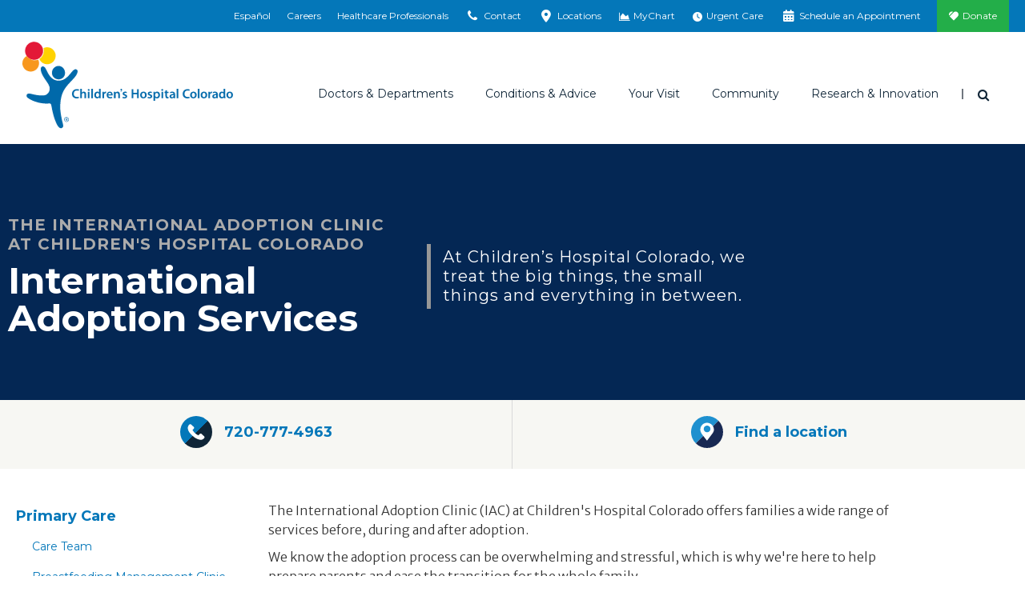

--- FILE ---
content_type: text/html; charset=utf-8
request_url: https://www.childrenscolorado.org/doctors-and-departments/departments/primary-care/international-adoption-clinic/international-adoption-services/
body_size: 18983
content:
<!DOCTYPE html>
<html lang="en">
<head>
    <meta charset="utf-8">
    <meta name="viewport" content="width=device-width, initial-scale=1">
    <title>International Adoption Services | Children&#x27;s Hospital Colorado</title>
    <meta name="title" content="International Adoption Services" />
<meta name="description" content="The International Adoption Clinic at Children's Hospital Colorado offers families a
wide range of services before, during and after adoption." />
<meta property="og:image" content="https://www.childrenscolorado.org/globalassets/locations/anschutz-hero.jpg.jpg?v=49e2b0" />
<meta property="og:url" content="https://www.childrenscolorado.org/doctors-and-departments/departments/primary-care/international-adoption-clinic/international-adoption-services/" />
<meta name="msvalidate.01" content="BF4BB0CFDDD447EEA3C71A4AC704C2C5" />
<meta name="google-site-verification" content="kw9YR0PXtMQyINHbU2maTv68H8HeH7suajw2rdv2uN8" />
<meta name="p:domain_verify" content="fd5ce2ff802b99c6291be6337545275c" />
<meta name="twitter:card" content="summary_large_image" />
<link href="https://www.childrenscolorado.org/doctors-and-departments/departments/primary-care/international-adoption-clinic/international-adoption-services/" rel="canonical"></link>

        <meta http-equiv="Content-Security-Policy" content="img-src * data:; default-src &#x27;self&#x27; &#x27;unsafe-inline&#x27; &#x27;unsafe-eval&#x27; blob: *.doubleclick.net *.google-analytics.com *.crazyegg.com *.siteimprove.com *.google.com *.googlesyndication.com webto.salesforce.com *.ketchcdn.com *.ketchjs.com *.google-analytics.com *.googletagmanager.com fonts.googleapis.com fonts.gstatic.com pro.fontawesome.com *.bing.com *.invoca.net *.invocacdn.com *.www.childrenscolorado.org *.childrenscolorado.org *.typekit.net *.clarity.ms *.cloudfront.net *.linkedin.oribi.io *.jquery.com *.youtube.com *.mychart.childrenscolorado.org *.youtube-nocookie.com *.vimeo.com *.nrchealth.com *.pinimg.com *.pinterest.com *.fontawesome.com *.sfmc-content.com *.aspnetcdn.com *.episerver.net *.ucdenver.edu *.childrenscolorado.org *.cloud.email.childrenscolorado.org *.licdn.com/* *.facebook.net *.azurewebsites.net *.adnxs.com *.office.com *.facebook.com *.linkedin.com *.msecnd.net *.idio.co *.services.visualstudio.com *.visualstudio.com *.ytimg.com *.ytimg *.googleadservices.com *.adsymptotic.com *.selfcare.info *.googleapis.com childrenscolorado.org *.gstatic.com *.twitter.com html5-player.libsyn.com sketchfab.com *.votervoice.net *.twimg.com linkmaker.itunes.apple.com *.joomag.com *.appcatalyst.com *.healthrecordwizard.com *.cuanschutz.edu https://js.monitor.azure.com *.licdn.com vimeo.com cdnjs.cloudflare.com">
    
    


    <link rel="apple-touch-icon" sizes="180x180" href="/Static/chco/images/system-images/apple-touch-icon.png">
    <link rel="icon" type="image/png" sizes="32x32" href="/Static/chco/images/system-images/favicon-32x32.png">
    <link rel="icon" type="image/png" sizes="16x16" href="/Static/chco/images/system-images/favicon-16x16.png">

    <!-- CHCO custom font -->
    <link rel="preload" href="/Content/fonts/chco-custom/chco-custom.woff?84279219" as="font" type="font/woff" crossorigin>
    <link rel="preload" href="/Content/fonts/chco-custom/chco-custom.ttf?84279219" as="font" type="font/woff" crossorigin>

    <!-- Google font CDN -->
    <link rel="preload" href="https://fonts.googleapis.com/css?family=Merriweather+Sans:300,300i,400,400i,700,700i|Open+Sans:300,300i,400,400i,700,700i|Merriweather:300,400,400i,700,700i|Montserrat:400,500,600,700" as="style">
    <link rel="stylesheet" href="https://fonts.googleapis.com/css?family=Merriweather+Sans:300,300i,400,400i,700,700i|Open+Sans:300,300i,400,400i,700,700i|Merriweather:300,400,400i,700,700i|Montserrat:400,500,600,700">

    <!-- Font Awesome Pro -->
    <link rel="preload" href="/Static/chco/fonts/fontawesome-pro-6.5.1-web/css/all.css" as="style">
    <link rel="stylesheet" href="/Static/chco/fonts/fontawesome-pro-6.5.1-web/css/all.css">

    <!-- Critical CSS -->
    <link rel="stylesheet" href="/Static/chco/css/critical.bundled.css?v=qgzNvWNx5K7h6oE-jeH-1Sn1c_MvG55O0cvs5QbsoNE">

    <!-- Non critical CSS -->
    <link rel="preload" href="/Static/chco/css/non-critical.bundled.css?v=XoJZARdUi1T_jHUD922ZCg41b-TFd2bsg56n42UXDOg" as="style">
    <link rel="stylesheet" href="/Static/chco/css/non-critical.bundled.css?v=XoJZARdUi1T_jHUD922ZCg41b-TFd2bsg56n42UXDOg">
    <script src="https://ajax.aspnetcdn.com/ajax/jquery/jquery-3.5.1.min.js" integrity="sha384-ZvpUoO/+PpLXR1lu4jmpXWu80pZlYUAfxl5NsBMWOEPSjUn/6Z/hRTt8+pR6L4N2" crossorigin="anonymous"></script>


    
    <link rel="stylesheet" href="https://pro.fontawesome.com/releases/v5.6.1/css/all.css" integrity="sha384-NJXGk7R+8gWGBdutmr+/d6XDokLwQhF1U3VA7FhvBDlOq7cNdI69z7NQdnXxcF7k" crossorigin="anonymous">
    
    


    <script>
!function(T,l,y){var S=T.location,k="script",D="instrumentationKey",C="ingestionendpoint",I="disableExceptionTracking",E="ai.device.",b="toLowerCase",w="crossOrigin",N="POST",e="appInsightsSDK",t=y.name||"appInsights";(y.name||T[e])&&(T[e]=t);var n=T[t]||function(d){var g=!1,f=!1,m={initialize:!0,queue:[],sv:"5",version:2,config:d};function v(e,t){var n={},a="Browser";return n[E+"id"]=a[b](),n[E+"type"]=a,n["ai.operation.name"]=S&&S.pathname||"_unknown_",n["ai.internal.sdkVersion"]="javascript:snippet_"+(m.sv||m.version),{time:function(){var e=new Date;function t(e){var t=""+e;return 1===t.length&&(t="0"+t),t}return e.getUTCFullYear()+"-"+t(1+e.getUTCMonth())+"-"+t(e.getUTCDate())+"T"+t(e.getUTCHours())+":"+t(e.getUTCMinutes())+":"+t(e.getUTCSeconds())+"."+((e.getUTCMilliseconds()/1e3).toFixed(3)+"").slice(2,5)+"Z"}(),iKey:e,name:"Microsoft.ApplicationInsights."+e.replace(/-/g,"")+"."+t,sampleRate:100,tags:n,data:{baseData:{ver:2}}}}var h=d.url||y.src;if(h){function a(e){var t,n,a,i,r,o,s,c,u,p,l;g=!0,m.queue=[],f||(f=!0,t=h,s=function(){var e={},t=d.connectionString;if(t)for(var n=t.split(";"),a=0;a<n.length;a++){var i=n[a].split("=");2===i.length&&(e[i[0][b]()]=i[1])}if(!e[C]){var r=e.endpointsuffix,o=r?e.location:null;e[C]="https://"+(o?o+".":"")+"dc."+(r||"services.visualstudio.com")}return e}(),c=s[D]||d[D]||"",u=s[C],p=u?u+"/v2/track":d.endpointUrl,(l=[]).push((n="SDK LOAD Failure: Failed to load Application Insights SDK script (See stack for details)",a=t,i=p,(o=(r=v(c,"Exception")).data).baseType="ExceptionData",o.baseData.exceptions=[{typeName:"SDKLoadFailed",message:n.replace(/\./g,"-"),hasFullStack:!1,stack:n+"\nSnippet failed to load ["+a+"] -- Telemetry is disabled\nHelp Link: https://go.microsoft.com/fwlink/?linkid=2128109\nHost: "+(S&&S.pathname||"_unknown_")+"\nEndpoint: "+i,parsedStack:[]}],r)),l.push(function(e,t,n,a){var i=v(c,"Message"),r=i.data;r.baseType="MessageData";var o=r.baseData;return o.message='AI (Internal): 99 message:"'+("SDK LOAD Failure: Failed to load Application Insights SDK script (See stack for details) ("+n+")").replace(/\"/g,"")+'"',o.properties={endpoint:a},i}(0,0,t,p)),function(e,t){if(JSON){var n=T.fetch;if(n&&!y.useXhr)n(t,{method:N,body:JSON.stringify(e),mode:"cors"});else if(XMLHttpRequest){var a=new XMLHttpRequest;a.open(N,t),a.setRequestHeader("Content-type","application/json"),a.send(JSON.stringify(e))}}}(l,p))}function i(e,t){f||setTimeout(function(){!t&&m.core||a()},500)}var e=function(){var n=l.createElement(k);n.src=h;var e=y[w];return!e&&""!==e||"undefined"==n[w]||(n[w]=e),n.onload=i,n.onerror=a,n.onreadystatechange=function(e,t){"loaded"!==n.readyState&&"complete"!==n.readyState||i(0,t)},n}();y.ld<0?l.getElementsByTagName("head")[0].appendChild(e):setTimeout(function(){l.getElementsByTagName(k)[0].parentNode.appendChild(e)},y.ld||0)}try{m.cookie=l.cookie}catch(p){}function t(e){for(;e.length;)!function(t){m[t]=function(){var e=arguments;g||m.queue.push(function(){m[t].apply(m,e)})}}(e.pop())}var n="track",r="TrackPage",o="TrackEvent";t([n+"Event",n+"PageView",n+"Exception",n+"Trace",n+"DependencyData",n+"Metric",n+"PageViewPerformance","start"+r,"stop"+r,"start"+o,"stop"+o,"addTelemetryInitializer","setAuthenticatedUserContext","clearAuthenticatedUserContext","flush"]),m.SeverityLevel={Verbose:0,Information:1,Warning:2,Error:3,Critical:4};var s=(d.extensionConfig||{}).ApplicationInsightsAnalytics||{};if(!0!==d[I]&&!0!==s[I]){var c="onerror";t(["_"+c]);var u=T[c];T[c]=function(e,t,n,a,i){var r=u&&u(e,t,n,a,i);return!0!==r&&m["_"+c]({message:e,url:t,lineNumber:n,columnNumber:a,error:i}),r},d.autoExceptionInstrumented=!0}return m}(y.cfg);function a(){y.onInit&&y.onInit(n)}(T[t]=n).queue&&0===n.queue.length?(n.queue.push(a),n.trackPageView({})):a()}(window,document,{src: "https://js.monitor.azure.com/scripts/b/ai.2.gbl.min.js", crossOrigin: "anonymous", cfg: {instrumentationKey: '97baa825-339a-4bff-a7c5-035a492c467f', disableCookiesUsage: false }});
</script>


    <meta name="facebook-domain-verification" content="baxnx5hr8btd1azgvqs9ab8qaa8zly" />
    <script>
        var root = document.getElementsByTagName('html')[0];

        // Dynamically set scrollbar width css variable
        function getScrollbarWidth() {
            var outer = document.createElement('div');
            outer.style.visibility = 'hidden';
            outer.style.overflow = 'scroll';
            document.body.appendChild(outer);
            var inner = document.createElement('div');
            outer.appendChild(inner);
            var scrollbarWidth = (outer.offsetWidth - inner.offsetWidth);
            outer.parentNode.removeChild(outer);
            return scrollbarWidth + 'px';
        }

        (function domBodyExists() {
            if (document.body) {
                root.classList.add('js-scrollbar-width-set');
                document.documentElement.style.setProperty('--scrollbar-width', getScrollbarWidth());
            } else {
                window.requestAnimationFrame(domBodyExists);
            }
        })();
    </script>

    <script>!function () { window.semaphore = window.semaphore || [], window.ketch = function () { window.semaphore.push(arguments) }; var e = new URLSearchParams(document.location.search), o = e.has("property") ? e.get("property") : "chco_org", n = document.createElement("script"); n.type = "text/javascript", n.src = "https://global.ketchcdn.com/web/v3/config/childrenscolorado/".concat(o, "/boot.js"), n.defer = n.async = !0, document.getElementsByTagName("head")[0].appendChild(n) }();</script>
    
    <script>
        var isAnalyticsAllowed = false;
    </script>
</head>
<body class="l-body standard" data-ismobile="False">
    
    <script src="https://www.youtube.com/iframe_api"></script>
    
    
    <script>
    dataLayer = [{
        'AccountId': '1234958444',
        'PageName': 'International Adoption Services',
        'FirstVisit': 'True',
        'SiteSection': '',
        'splitTestId': '',
        'ServiceLine': 'Primary-Care',
        'chcotheme': '',
        'categories': ''
    }];
</script>


    
    <noscript>
        <iframe src="https://www.googletagmanager.com/ns.html?id=GTM-DP99&amp;FirstVisit=True&amp;PageName=International&#x2B;Adoption&#x2B;Services&amp;SiteSection=&amp;splitTestId=" height="0" width="0" style="display: none; visibility: hidden;"></iframe>
    </noscript>
    <script>
        (function (w, d, s, l, i) {
            w[l] = w[l] || []; w[l].push({
                'gtm.start': new Date().getTime(), event: 'gtm.js'
            });
            var f = d.getElementsByTagName(s)[0],
                j = d.createElement(s), dl = l != 'dataLayer' ? '&l=' + l : '';
            j.async = true;
            j.src = '//www.googletagmanager.com/gtm.js?id=' + i + dl;
            f.parentNode.insertBefore(j, f);
        })(window, document, 'script', 'dataLayer', 'GTM-DP99');

        window.dataLayer = window.dataLayer || [];
        function gtag() { dataLayer.push(arguments); }
    </script>


    
    



<div class="l-surround">
        
<div class="logo-lg logo-print">
    <img class="logo-lg-mark" src="/Content/images/logo-chco-mark-color.svg" role="presentation">
    <img class="logo-lg-type" src="/Content/images/logo-chco-type-color.svg" alt="Children's Hospital Colorado">
</div>

<header class="l-header off-canvas-transition">
        

<div class="l-header-utility clearfix">
    <div class="utility-cabinet" data-block-type="topnav">
        <div data-breakpoint="992" class="utility-cabinet-base">
            
                <div id="headerDrawerContactArea">

<div data-block-id="77726" data-block-type="headerdrawer">
    <div class="utility-cabinet-drawer" id="utility-contact">
        <div class="container-fluid-outer">
            <div class="chco-row chco-no-gutters px-2">
                <button class="close-btn btn-transparent btn-close-x pull-right">
                    <span class="sr-only">Close</span>
                </button>
            </div>

            <div class="utility-cabinet-content">
                <div class="row col-border-right-surround">
                    <div class="col-md-4 break-small-sm">
                        <ul class="list-icon-links">
                            <li>
                                <a id="utility-contact-phone" href="tel:1-800-624-6553">
                                    <img src="/Static/chco/images/system-images/cta-phone.svg" alt="">
                                    <span>1-800-624-6553</span>
                                </a>
                            </li>
                            <li>
                                <a href="/contact-us/">
                                    <img src="/Static/chco/images/system-images/cta-sign-up.svg" alt="">
                                    <span>Contact Us</span>
                                </a>
                            </li>
                            <li>
                                <a href="/your-visit/pay-for-care/billing-payment/">
                                    <img src="/Static/chco/images/system-images/cta-pay-bill.svg" alt="">
                                    <span>Pay Your Bill</span>
                                </a>
                            </li>
                        </ul>
                    </div>
                    <div class="col-md-4 break-small-sm">
                        
<h5>ParentSmart Healthline<sup>TM</sup></h5>
<p>Caring pediatric nurses are available 24/7 to help answer your questions.</p>
                            <ul class="list-icon-links">
                                <li>
                                    <a href="tel:720-777-0123">
                                        <img src="/Static/chco/images/system-images/cta-nurses-line.svg" alt="">
                                        720-777-0123
                                    </a>
                                </li>
                            </ul>
                    </div>
                    <div class="col-md-4 break-small-sm">
                        
<h5>Send Postal Mail To:</h5>
<p>Children&rsquo;s Hospital Colorado<br />Anschutz Medical Campus<br />13123 East 16th Avenue<br />Aurora, CO 80045</p>
<p><a href="/locations/">Looking for a different location?</a></p>
                    </div>
                </div>
            </div>
        </div>
    </div>
</div>
<div data-block-id="77727" data-block-type="headerdrawer">
    <div id="utility-locations" class="utility-cabinet-drawer pt-lg-0">
        <div class="chco-container-fluid container-fluid-outer py-lg-0">
            <div class="chco-col-12">
                <button class="close-btn btn-transparent btn-close-x pull-right">
                    <span class="sr-only">Close</span>
                </button>
            </div>
            <div class="chco-row chco-no-gutters">
                <div class="chco-col-sm-12 chco-col-lg-8 chco-order-lg-first pb-5 py-lg-10 pr-lg-5">
                    <h2 class="h3">Emergency and urgent care locations</h2>
                    <p><p>In life-threatening emergencies, find the emergency room location nearest you. For non-life-threatening medical needs when your pediatrician is unavailable, visit one of our urgent care locations.</p></p>
                    <div class="chco-row pt-4 utility-cabinet-col-separator">
                        <div class="chco-col-lg-6 chco-col-xl-5 pr-lg-0">
                            <h3 class="h4 mb-4">Emergency locations (24/7)</h3>
                            <div class="mb-4">
                                <a href="/locationsapi/findclosestlocation?LocationSearchForm.CareType=1&LocationSearchForm.EUCare=true" class="find-closest-location d-inline-block mb-0" rel="nofollow" data-language="en">
                                    <i class="fas fa-location-arrow f-gray-500 mr-2" aria-hidden="true"></i>
                                    Find the closest emergency location
                                </a>
                            </div>

                                <a href="https://www.childrenscolorado.org/locations/?LocationSearchForm.CareType=1&LocationSearchForm.EUCare=true" class="btn btn-default reverse mb-4 mb-lg-3">
                                    See all emergency locations
                                </a>
                        </div>
                        <div class="chco-col-lg-6 chco-col-xl-5 pl-lg-0 chco-offset-xl-2">
                            <h3 class="h4 mb-4 mt-6 mt-lg-0">Urgent care locations (hours vary)</h3>
                            <div class="mb-4">
                                <a href="/locationsapi/findclosestlocation?LocationSearchForm.CareType=2&LocationSearchForm.EUCare=true" class="find-closest-location d-inline-block mb-0" rel="nofollow" data-language="en">
                                    <i class="fas fa-location-arrow f-gray-500 mr-2" aria-hidden="true"></i>
                                    Find the closest urgent care location
                                </a>
                            </div>

                                <a href="https://www.childrenscolorado.org/locations/?LocationSearchForm.CareType=2&LocationSearchForm.EUCare=true" class="btn btn-default reverse mb-4 mb-lg-3">
                                    See all urgent care locations
                                </a>
                        </div>
                    </div>
                    <div class="my-4">
                        <p class="mb-0">Not sure if you need urgent or emergency care?&nbsp;&nbsp; <a class="h5 text-primary d-inline-block arrow-right" href="/your-visit/prepare-for-your-visit/urgent-vs-emergency-care/">Help me decide</a></p>
                    </div>
                </div>
                <div class="chco-col-sm-12 chco-col-lg-4 chco-col-xl-3 chco-offset-xl-1 mt-5 mt-lg-0 pt-lg-10 px-lg-5" id="all-locations-col">
                    <h2 class="h3 mb-3">All locations</h2>
                    <p class="mb-4">See a listing of all our Children’s Hospital Colorado locations including inpatient, outpatient, therapy, surgery facilities and more.</p>
                    <h3 class="h4 mb-4">Locations near you</h3>
                    <div class="mb-4">
                        <a href="/locationsapi/findclosestlocation?LocationSearchForm.EUCare=" rel="nofollow" class="find-closest-location d-inline-block" data-language="en">
                            <i class="fas fa-location-arrow f-gray-500 mr-2" aria-hidden="true"></i>
                            Find the closest location
                        </a>
                    </div>

                        <a href="https://www.childrenscolorado.org/locations/" class="btn btn-primary mb-4 mb-lg-3">
                            See all locations
                        </a>
                </div>
            </div>
            <input id="drawerItem_UsersCurrentLocationLatLng" name="drawerItem.UsersCurrentLocationLatLng" type="hidden" value="" />
        </div>
    </div>
</div>                </div>
        </div>
        <div class="container-fluid-outer">
                <ul class="utility-cabinet-handles utility-cabinet-controls">
                            <li class="hidden-xs hidden-sm">
                                <a href="https://espanol.childrenscolorado.org/">
                                    Español
                                </a>
                            </li>
                            <li class="hidden-xs hidden-sm">
                                <a href="/careers/" title="Careers">
                                    Careers
                                </a>
                            </li>
                            <li class="hidden-xs hidden-sm">
                                <a href="/health-professionals/" title="Healthcare Professionals">
                                    Healthcare Professionals
                                </a>
                            </li>
                    <li>
                        <a href="#" class="utility-search-toggle-btn btn-transparent hidden-md hidden-lg">
                            <span aria-hidden="true" class="icon icon-search"></span>
                            <span class="sr-only">Search</span>
                        </a>
                    </li>
                    <li>
                        <a href="#utility-contact" aria-controls="utility-contact" id="utility-contact">
                            <span aria-hidden="true" class="icon icon-phone"></span>
                            <span class="sr-only-sm">Contact</span>
                        </a>
                    </li>
                    <li>
                        <a href="#utility-locations" aria-controls="utility-locations" id="utility-location">
                            <span aria-hidden="true" class="icon icon-location"></span>
                            <span class="sr-only-sm">Locations</span>
                        </a>
                    </li>
                        <li>
                            <a href="https://mychart.childrenscolorado.org/MyChart/" target="_blank" >
                                <span aria-hidden="true" class="icon icon-chart-area"></span>
                                <span class="sr-only-sm">MyChart</span>
                            </a>
                        </li>
                        <li>
                            <a href="/urgent-care-emergency/" >
                                <span aria-hidden="true" class="icon fa-solid fa-clock"></span>
                                <span class="sr-only-sm">Urgent Care</span>
                            </a>
                        </li>
                        <li>
                            <a href="/schedule-an-appointment/" >
                                <span aria-hidden="true" class="icon icon-calendar"></span>
                                <span class="sr-only-sm">Schedule an Appointment</span>
                            </a>
                        </li>
                        <li class="donate-link">
                            <a href="https://secure.childrenscoloradofoundation.org/site/Donation2?mfc_pref=T&amp;df_id=7462&amp;7462.donation=form1&amp;autologin=true"  target="_blank">
                                Donate
                            </a>
                        </li>
                </ul>
        </div>
        <div class="utility-cabinet-drawer utility-cabinet-drawer--utility pt-lg-0 d-lg-none" id="utility-more">
            <div class="chco-container-fluid container-fluid-outer py-lg-0">
                <div class="chco-row chco-no-gutters px-2">
                    <button class="close-btn btn-transparent btn-close-x pull-right" aria-label="Close"></button>
                </div>
                <div class="chco-row chco-no-gutters">
                    <div class="chco-col-12">
                        <div class="h4">More Options</div>
                            <ul class="utility-cabinet-controls list-unstyled">
                                <li>
                                    <a aria-controls="utility-contact" class="utility-contact-btn" href="#utility-contact">
                                        <span aria-hidden="true" class="icon icon-phone"></span>
                                        Contact
                                    </a>
                                </li>
                                <li>
                                    <a aria-controls="utility-locations" href="#utility-locations">
                                        <span aria-hidden="true" class="icon icon-location"></span>
                                        Locations
                                    </a>
                                </li>
                                    <li>
                                        <a href="https://mychart.childrenscolorado.org/MyChart/" target="_blank" >
                                            <span aria-hidden="true" class="icon icon-chart-area"></span>
                                            MyChart
                                        </a>
                                    </li>
                                    <li>
                                        <a href="/urgent-care-emergency/" >
                                            <span aria-hidden="true" class="icon fa-solid fa-clock"></span>
                                            Urgent Care
                                        </a>
                                    </li>
                                    <li>
                                        <a href="/schedule-an-appointment/" >
                                            <span aria-hidden="true" class="icon icon-calendar"></span>
                                            Schedule an Appointment
                                        </a>
                                    </li>
                                    <li class="donate-link">
                                        <a href="https://secure.childrenscoloradofoundation.org/site/Donation2?mfc_pref=T&amp;df_id=7462&amp;7462.donation=form1&amp;autologin=true"  target="_blank">
                                            <span aria-hidden="true" class="icon icon-heart"></span>
                                            Donate
                                        </a>
                                    </li>
                            </ul>
                    </div>
                </div>
            </div>
        </div>
    </div>
</div>

        


<div class="l-header-main sticky-header-transition">
    <div class="container-fluid-outer sticky-header-transition">
        <div class="l-header-misc">
            <a class="logo" href="/">
                <div class="logo-sm logo-sm--updated hidden-md hidden-lg">
                    <img src="/Static/chco/images/system-images/logo-mobile.svg" alt="Children&#x27;s Hospital Colorado">
                </div>

                <div class="logo-lg hidden-xs hidden-sm">
                    <img class="logo-lg-mark" role="presentation" src="/Content/images/logo-chco-mark-color.svg">
                    <img alt="Children&#x27;s Hospital Colorado" class="logo-lg-type" src="/Content/images/logo-chco-type-color.svg">
                </div>
            </a>

                    <a aria-controls="utility-language" class="header-language-btn utility-language-btn btn-transparent hidden-md hidden-lg" href="https://espanol.childrenscolorado.org/">
                        ES
                        <span class="sr-only">Switch to English language</span>
                    </a>

                <div class="header-search-dropdown dropdown">
                    <button aria-expanded="true" aria-haspopup="true" class="header-search-toggle-btn dropdown-toggle btn-transparent" data-toggle="dropdown" id="searchForm" type="button">
                        <span class="icon icon-search" aria-hidden="true"></span>
                        <span class="sr-only">Search</span>
                    </button>

                    <div aria-labelledby="searchForm" class="dropdown-menu">
                        <button class="close-btn btn-transparent btn-close-x pull-right"><span class="sr-only">Close</span></button>
                        <form action="/search/" class="header-search-form form-inline" method="get">
                            <div class="header-search-inner">
                                <div class="form-group">
                                    <label class="header-search-label" for="headerSearch">I'm looking for</label>
                                </div>
                                <div class="form-group header-search-inputs">
                                    <input class="header-search-text input-transparent form-control head-search-drop-form-text" id="headerSearch" name="q" placeholder="" type="text"> 
                                    <button class="header-search-btn input-transparent" type="submit">
                                        <span class="icon icon-search" aria-hidden="true"></span>
                                        <span class="sr-only">Search</span>
                                    </button>
                                </div>
                            </div>
                        </form>
                    </div>
                </div>
            <button class="btn-off-canvas-toggle hidden-md hidden-lg">
                <span aria-hidden="true" class="hamburger-icon"></span>
                <span class="sr-only">Main Menu</span>
            </button>
        </div>
        <div class="l-header-nav">
            <div class="utility-slider-nav">
                    <ul class="utility-slider-nav__list utility-cabinet-controls">
                        <li>
                            <a aria-controls="utility-contact" class="utility-contact-btn" href="#utility-contact">
                                <span aria-hidden="true" class="icon icon-phone"></span>
                                Contact
                            </a>
                        </li>
                        <li>
                            <a aria-controls="utility-locations" href="#utility-locations">
                                <span aria-hidden="true" class="icon icon-location"></span>
                                Locations
                            </a>
                        </li>
                            <li>
                                <a href="https://mychart.childrenscolorado.org/MyChart/" target="_blank" >
                                    <span aria-hidden="true" class="icon icon-chart-area"></span>
                                    MyChart
                                </a>
                            </li>
                            <li>
                                <a href="/urgent-care-emergency/" >
                                    <span aria-hidden="true" class="icon fa-solid fa-clock"></span>
                                    Urgent Care
                                </a>
                            </li>
                            <li>
                                <a href="/schedule-an-appointment/" >
                                    <span aria-hidden="true" class="icon icon-calendar"></span>
                                    Schedule an Appointment
                                </a>
                            </li>
                            <li class="donate-link">
                                <a href="https://secure.childrenscoloradofoundation.org/site/Donation2?mfc_pref=T&amp;df_id=7462&amp;7462.donation=form1&amp;autologin=true"  target="_blank">
                                    <span class="icon icon-heart" aria-hidden="true"></span>
                                    Donate
                                </a>
                            </li>
                    </ul>

                <button class="utility-slider-nav__more-btn" role="button" aria-label="More" aria-controls="utility-more">
                    <svg x="0px" y="0px" width="3px" height="13px" viewBox="0 0 3 13" style="enable-background:new 0 0 3 13;">
                        <circle cx="1.5" cy="1.5" r="1.5"></circle>
                        <circle cx="1.5" cy="6.5" r="1.5"></circle>
                        <circle cx="1.5" cy="11.5" r="1.5"></circle>
                    </svg>
                </button>
            </div>
            

<div class="main-nav" data-breakpoint="992" >

<ul class="main-nav-list"><li class="mainmenuitem" data-block-id="14044" data-block-type="mainmenuitem">
<a data-block-target="14044" href="/doctors-and-departments/">Doctors &amp; Departments</a>
    <ul class="main-nav-mobile-menu-list">
        <li class="d-md-none">
            <a class="nav-overview" href="/doctors-and-departments/">Overview</a>
        </li>
            <li><a href="/doctors-and-departments/departments/">Departments</a></li>
            <li><a href="/doctors-and-departments/physicians/find-a-doctor/?pt=Children%E2%80%99s&#x2B;Colorado&#x2B;providers">Find a Doctor</a></li>
    </ul>
<div class="main-nav-mega-menu">
    <div class="main-nav-mega-menu-header">
        <a class="main-nav-mega-menu-title arrow-right" href="/doctors-and-departments/">Doctors &amp; Departments</a>
    </div>
    <div class="chco-row col-border-right-surround">
        <div class="chco-col-md-3">
                <ul class="main-nav-mega-menu-list">
                            <li><a href="/doctors-and-departments/departments/">Departments</a></li>
                            <li><a href="/doctors-and-departments/physicians/find-a-doctor/?pt=Children%E2%80%99s&#x2B;Colorado&#x2B;providers">Find a Doctor</a></li>
                </ul>
        </div>
            <div class="chco-col-md-9">
        <div class="row col-border-right-surround">


<div class="col-md-4"><div class="findadoctorsearch tag-menuitem" data-block-id="14056" data-block-type="findadoctorsearch"><h4>Find a Doctor</h4>
<form id="find-a-doctor-form" class="single-field-form input-group break-small ta-findadoctor" action="/doctors-and-departments/physicians/find-a-doctor/" method="get">
    <input type="text" name="q" id="searchterm" class="single-field-form-input form-control" placeholder="Search" />
    <button id="find-a-doctor-form-btn" class="single-field-form-button" onclick="btnSearchClick()" type="submit">
        <span class="icon icon-search" aria-hidden="true"></span>
        <span class="sr-only">Search</span>
    </button>
</form>


<script>
    $(document).ready(function () {
        $("#find-a-doctor-form-btn").click(function () {
            if (document.getElementById("find-a-doctor-form")) {
                dataLayer.push({ 'doctorsearchtype': ("'" + $("#searchterm").val() + "'"), 'event': 'findadoctor', });
                setTimeout("submitForm()", 150);
            }
        });
    });

    function submitForm() {
        document.getElementById("find-a-doctor-form").submit();
    }
</script>
</div></div>

<div class="col-md-8"><div class="findadepartmentsearch tag-menuitem" data-block-id="19067" data-block-type="findadepartmentsearch"><h4>Find a Department</h4>
<span class="serif-light"><em>By name</em></span>
<ul class="alphabet-nav-list border-bottom-dotted break-xsmall">
        <li><a href="/doctors-and-departments/departments/#A">A</a></li>
        <li><a href="/doctors-and-departments/departments/#B">B</a></li>
        <li><a href="/doctors-and-departments/departments/#C">C</a></li>
        <li><a href="/doctors-and-departments/departments/#D">D</a></li>
        <li><a href="/doctors-and-departments/departments/#E">E</a></li>
        <li><a href="/doctors-and-departments/departments/#F">F</a></li>
        <li><a href="/doctors-and-departments/departments/#G">G</a></li>
        <li><a href="/doctors-and-departments/departments/#H">H</a></li>
        <li><a href="/doctors-and-departments/departments/#I">I</a></li>
        <li><a href="/doctors-and-departments/departments/#J">J</a></li>
        <li><a href="/doctors-and-departments/departments/#K">K</a></li>
        <li><a href="/doctors-and-departments/departments/#L">L</a></li>
        <li><a href="/doctors-and-departments/departments/#M">M</a></li>
        <li><a href="/doctors-and-departments/departments/#N">N</a></li>
        <li><a href="/doctors-and-departments/departments/#O">O</a></li>
        <li><a href="/doctors-and-departments/departments/#P">P</a></li>
        <li><a href="/doctors-and-departments/departments/#Q">Q</a></li>
        <li><a href="/doctors-and-departments/departments/#R">R</a></li>
        <li><a href="/doctors-and-departments/departments/#S">S</a></li>
        <li><a href="/doctors-and-departments/departments/#T">T</a></li>
        <li><a href="/doctors-and-departments/departments/#U">U</a></li>
        <li><a href="/doctors-and-departments/departments/#V">V</a></li>
        <li><a href="/doctors-and-departments/departments/#W">W</a></li>
        <li><a href="/doctors-and-departments/departments/#X">X</a></li>
        <li><a href="/doctors-and-departments/departments/#Y">Y</a></li>
        <li><a href="/doctors-and-departments/departments/#Z">Z</a></li>
</ul>
</div></div>
        </div>
</div>
    </div>
</div>

</li><li class="mainmenuitem" data-block-id="14045" data-block-type="mainmenuitem">
<a data-block-target="14045" href="/conditions-and-advice/">Conditions &amp; Advice</a>
    <ul class="main-nav-mobile-menu-list">
        <li class="d-md-none">
            <a class="nav-overview" href="/conditions-and-advice/">Overview</a>
        </li>
            <li><a href="/conditions-and-advice/conditions-and-symptoms/">Conditions and Symptoms</a></li>
            <li><a href="/conditions-and-advice/symptom-checker/">Symptom Checker</a></li>
            <li><a href="/conditions-and-advice/dosage-tables/">Dosage Tables</a></li>
            <li><a href="/conditions-and-advice/baby-guide/">Baby Guide</a></li>
            <li><a href="/conditions-and-advice/mental-health-family-resources/">Mental Health Resources</a></li>
    </ul>
<div class="main-nav-mega-menu">
    <div class="main-nav-mega-menu-header">
        <a class="main-nav-mega-menu-title arrow-right" href="/conditions-and-advice/">Conditions &amp; Advice</a>
    </div>
    <div class="chco-row col-border-right-surround">
        <div class="chco-col-md-3">
                <ul class="main-nav-mega-menu-list">
                            <li><a href="/conditions-and-advice/conditions-and-symptoms/">Conditions and Symptoms</a></li>
                            <li><a href="/conditions-and-advice/symptom-checker/">Symptom Checker</a></li>
                            <li><a href="/conditions-and-advice/dosage-tables/">Dosage Tables</a></li>
                            <li><a href="/conditions-and-advice/baby-guide/">Baby Guide</a></li>
                            <li><a href="/conditions-and-advice/mental-health-family-resources/">Mental Health Resources</a></li>
                </ul>
        </div>
            <div class="chco-col-md-9">
        <div class="row col-border-right-surround">


<div class="col-md-4"><div class="conditionandsymptomlanding tag-menuitem" data-block-id="19032" data-block-type="conditionandsymptomlanding"><h4>Find a Condition or Symptom</h4>
<form class="single-field-form input-group ta-conditionsymptom break-xsmall" action="/conditions-and-advice/conditions-and-symptoms/" method="get">
    <input type="text" name="q" class="single-field-form-input form-control" placeholder="Search" />
    <button class="single-field-form-button" type="submit">
        <span class="icon icon-search" aria-hidden="true"></span>
        <span class="sr-only">Search</span>
    </button>
</form>
<div class="text-left border-bottom-dotted break-xsmall">
    <a class="btn-expand-link collapsed" href="/conditions-and-advice/conditions-and-symptoms/">View All</a>
</div>
    <div class="serif-light break-xsmall"><em>Common conditions and symptoms</em></div>
    <ul class="main-nav-mega-menu-list">
            <li><a href="/conditions-and-advice/conditions-and-symptoms/conditions/pneumonia/">Pneumonia</a></li>
            <li><a href="/conditions-and-advice/conditions-and-symptoms/conditions/asthma/">Asthma</a></li>
            <li><a href="/conditions-and-advice/conditions-and-symptoms/conditions/headaches/">Headaches</a></li>
    </ul>
</div></div>

<div class="col-md-8"><div class="tag-menuitem" data-block-id="99371" data-block-type="card">







<div class="card-copy">
    
<div><img style="float: left; width: 200px; height: 67px;" alt="" src="/globalassets/parenting-advice/just-ask-childrens-logo.png?v=4adaa4" width="200" height="67" /></div>
<div style="clear: left;">&nbsp;</div>
<h4>Parenting Tips and Advice</h4>
<p>From bringing home a new baby to building trust with your teen, our pediatric experts share guidance to help you navigate the ups and downs of parenthood.</p>
<p><a href="/just-ask-childrens/" class="arrow-right">Read more in Just Ask Children&rsquo;s</a></p>
</div>


</div></div>
        </div>
</div>
    </div>
</div>

</li><li class="mainmenuitem" data-block-id="14046" data-block-type="mainmenuitem">
<a data-block-target="14046" href="/your-visit/">Your Visit</a>
    <ul class="main-nav-mobile-menu-list">
        <li class="d-md-none">
            <a class="nav-overview" href="/your-visit/">Overview</a>
        </li>
            <li><a href="/your-visit/my-chart/">MyChart for Patients and Families</a></li>
            <li><a href="/your-visit/prepare-for-your-visit/">Prepare for Your Visit</a></li>
            <li><a href="/your-visit/overnight-stay/">Your Overnight Stay</a></li>
            <li><a href="/your-visit/cheer-cards/">Send a Cheer Card</a></li>
            <li><a href="/your-visit/family-patient-resources/">Family and Patient Resources</a></li>
            <li><a href="/your-visit/pay-for-care/">Paying for Care</a></li>
            <li><a href="/your-visit/medical-records/">Medical Records</a></li>
            <li><a href="/your-visit/legal-policies-procedures/">Policies and Procedures</a></li>
            <li><a href="/your-visit/we-ask-because-we-care/">We Ask Because We Care</a></li>
    </ul>
<div class="main-nav-mega-menu">
    <div class="main-nav-mega-menu-header">
        <a class="main-nav-mega-menu-title arrow-right" href="/your-visit/">Your Visit</a>
    </div>
    <div class="chco-row col-border-right-surround">
        <div class="chco-col-md-3">
                <ul class="main-nav-mega-menu-list">
                            <li><a href="/your-visit/my-chart/">MyChart for Patients and Families</a></li>
                            <li><a href="/your-visit/prepare-for-your-visit/">Prepare for Your Visit</a></li>
                            <li><a href="/your-visit/overnight-stay/">Your Overnight Stay</a></li>
                            <li><a href="/your-visit/cheer-cards/">Send a Cheer Card</a></li>
                            <li><a href="/your-visit/family-patient-resources/">Family and Patient Resources</a></li>
                            <li><a href="/your-visit/pay-for-care/">Paying for Care</a></li>
                            <li><a href="/your-visit/medical-records/">Medical Records</a></li>
                            <li><a href="/your-visit/legal-policies-procedures/">Policies and Procedures</a></li>
                            <li><a href="/your-visit/we-ask-because-we-care/">We Ask Because We Care</a></li>
                </ul>
        </div>
            <div class="chco-col-md-9">
        <div class="row col-border-right-surround">


<div class="col-md-12"><div class="regionlocationsmainmenu tag-menuitem" data-block-id="48789" data-block-type="regionlocationsmainmenu">
<div class="regional-navigation">
        <div class="d-flex align-items-center">
            <h2 class="fs-9 mb-0 flex-grow-1">Find locations by region</h2>
            <a href="/locations/" class="arrow-right fs-5 fw-700 p-0">See all locations</a>
        </div>
    <a href="#" class="fs-3 f-mwsans fw-700 mb-3" id="RegionFindClosest"><i class="fas fa-location-arrow text-gray-normal fs-4" aria-hidden="true"></i> <u>Click to find the locations nearest you</u></a>
    
<div class="row"><div class="col-md-4 menuitemcard tag-menuitem" data-block-id="48791" data-block-type="menuitemcard">
    <img class="img-fluid mb-1" alt="Denver skyline during the daytime" src="https://www.childrenscolorado.org:443/contentassets/e1378306e0174318869b162e3a236e09/denver-metro-mega-nav.jpg?v=490120&amp;width=575&amp;height=323">
    <a href="/locations/?LocationSearchForm.RegionFilter=71441" class="d-block">

<h2 class="h4">Denver metro</h2></a>
 </div><div class="col-md-4 menuitemcard tag-menuitem" data-block-id="48794" data-block-type="menuitemcard">
    <img class="img-fluid mb-1" alt="Southern Colorado campus during the daytime" src="https://www.childrenscolorado.org:443/contentassets/c25231e81f6743cd8042bf87259b1058/southern-colorado-mega-nav.jpg?v=490120&amp;width=575&amp;height=323">
    <a href="/locations/?LocationSearchForm.RegionFilter=71442" class="d-block">

<h2 class="h4">Southern Colorado</h2></a>
 </div><div class="col-md-4 menuitemcard tag-menuitem" data-block-id="68646" data-block-type="menuitemcard">
    <img class="img-fluid mb-1" alt="Laptop, coffee, cell phone, and facemask on a desktop." src="https://www.childrenscolorado.org:443/contentassets/bfd8f42dbad94415a7e8cc3292e97de7/virtual-appointment.jpg?v=49013a&amp;width=575&amp;height=323">
    <a href="/doctors-and-departments/departments/telehealth/appointment/" class="d-block">

<h2 class="h4">Virtual visit</h2></a>
 </div></div>
</div>
</div></div>

        </div>
</div>
    </div>
</div>

</li><li class="mainmenuitem" data-block-id="14047" data-block-type="mainmenuitem">
<a data-block-target="14047" href="/community/">Community</a>
    <ul class="main-nav-mobile-menu-list">
        <li class="d-md-none">
            <a class="nav-overview" href="/community/">Overview</a>
        </li>
            <li><a href="/community/youth-mental-health-crisis/">Addressing the Youth Mental Health Crisis</a></li>
            <li><a href="/community/calendar-of-events/">Calendar of Events</a></li>
            <li><a href="/community/child-health-advocacy/">Child Health Advocacy</a></li>
            <li><a href="/community/community-health/">Community Health</a></li>
            <li><a href="/community/community-partners/">Community Partners</a></li>
            <li><a href="/community/corporate-relations/">Corporate Relations</a></li>
            <li><a href="/community/global-health/">Global Health</a></li>
            <li><a href="/community/patient-advocacy/">Patient Advocacy</a></li>
            <li><a href="/community/patient-stories/">Patient Stories</a></li>
            <li><a href="/community/pediatric-affiliations/">Pediatric Affiliations</a></li>
            <li><a href="/community/support-childrens-colorado/">Support Children&#x2019;s Colorado</a></li>
            <li><a href="/community/specialty-outreach-clinics/">Specialty Regional Outreach Clinics</a></li>
    </ul>
<div class="main-nav-mega-menu">
    <div class="main-nav-mega-menu-header">
        <a class="main-nav-mega-menu-title arrow-right" href="/community/">Community</a>
    </div>
    <div class="chco-row col-border-right-surround">
        <div class="chco-col-md-3">
                <ul class="main-nav-mega-menu-list">
                            <li><a href="/community/youth-mental-health-crisis/">Addressing the Youth Mental Health Crisis</a></li>
                            <li><a href="/community/calendar-of-events/">Calendar of Events</a></li>
                            <li><a href="/community/child-health-advocacy/">Child Health Advocacy</a></li>
                            <li><a href="/community/community-health/">Community Health</a></li>
                            <li><a href="/community/community-partners/">Community Partners</a></li>
                            <li><a href="/community/corporate-relations/">Corporate Relations</a></li>
                            <li><a href="/community/global-health/">Global Health</a></li>
                            <li><a href="/community/patient-advocacy/">Patient Advocacy</a></li>
                            <li><a href="/community/patient-stories/">Patient Stories</a></li>
                            <li><a href="/community/pediatric-affiliations/">Pediatric Affiliations</a></li>
                            <li><a href="/community/support-childrens-colorado/">Support Children&#x2019;s Colorado</a></li>
                            <li><a href="/community/specialty-outreach-clinics/">Specialty Regional Outreach Clinics</a></li>
                </ul>
        </div>
            <div class="chco-col-md-9">
        <div class="row col-border-right-surround">


<div class="col-md-4"><div class="tag-menuitem" data-block-id="62218" data-block-type="card">






<h4 class="">Your Support Matters</h4>
<div class="card-copy">
    
<p>All children should have a chance for a healthy future.</p>
<p><a class="arrow-right" href="/community/support-childrens-colorado/make-a-financial-donation/">Donate</a></p>
<p><a class="arrow-right" href="/community/support-childrens-colorado/volunteer/">Volunteer</a></p>
<p><a class="arrow-right" href="/community/support-childrens-colorado/give-blood/">Give Blood</a></p>
</div>


</div></div>

<div class="col-md-8"><div class="calendar tag-menuitem" data-block-id="16455" data-block-type="calendar">    <div class="block-editorial tag-menuitem">
        <h4>Upcoming Events</h4>
            <h5><a href="/community/calendar-of-events/pediatric-download-january-2026-beyond-screen-time/">Beyond Screen Time: Pediatric Care in the Digital Era</a></h5>
                <div class="h5">Thursday, January 29, 2026</div>
            <p>Experts explain how digital technology is changing pediatric care and the...</p>
        <p><a href="/community/calendar-of-events/" class="arrow-right">See All Events</a></p>
    </div>
</div></div>
        </div>
</div>
    </div>
</div>

</li><li class="mainmenuitem" data-block-id="14048" data-block-type="mainmenuitem">
<a data-block-target="14048" href="/research-innovation/">Research &amp; Innovation</a>
    <ul class="main-nav-mobile-menu-list">
        <li class="d-md-none">
            <a class="nav-overview" href="/research-innovation/">Overview</a>
        </li>
            <li><a href="/research-innovation/about-our-research/">About Our Research</a></li>
            <li><a href="/research-innovation/pediatric-clinical-trials/">Pediatric Clinical Trials</a></li>
            <li><a href="/advances-answers/">Research Articles</a></li>
            <li><a href="/research-innovation/researcher-onboarding/">Researcher Onboarding Process</a></li>
            <li><a href="/research-innovation/training-and-internships/">Training and Internships</a></li>
            <li><a href="/research-innovation/funding-opportunities/">Funding Opportunities</a></li>
            <li><a href="/research-innovation/the-center-for-innovation/">Center For Innovation</a></li>
            <li><a href="https://www.supportchildrenscolorado.org/fueled-by-giving/research-and-innovation/">Support Our Research</a></li>
    </ul>
<div class="main-nav-mega-menu">
    <div class="main-nav-mega-menu-header">
        <a class="main-nav-mega-menu-title arrow-right" href="/research-innovation/">Research &amp; Innovation</a>
    </div>
    <div class="chco-row col-border-right-surround">
        <div class="chco-col-md-3">
                <ul class="main-nav-mega-menu-list">
                            <li><a href="/research-innovation/about-our-research/">About Our Research</a></li>
                            <li><a href="/research-innovation/pediatric-clinical-trials/">Pediatric Clinical Trials</a></li>
                            <li><a href="/advances-answers/">Research Articles</a></li>
                            <li><a href="/research-innovation/researcher-onboarding/">Researcher Onboarding Process</a></li>
                            <li><a href="/research-innovation/training-and-internships/">Training and Internships</a></li>
                            <li><a href="/research-innovation/funding-opportunities/">Funding Opportunities</a></li>
                            <li><a href="/research-innovation/the-center-for-innovation/">Center For Innovation</a></li>
                            <li><a href="https://www.supportchildrenscolorado.org/fueled-by-giving/research-and-innovation/">Support Our Research</a></li>
                </ul>
        </div>
            <div class="chco-col-md-9">
        <div class="row col-border-right-surround">


<div class="col-md-12"><div class="tag-menuitem" data-block-id="94231" data-block-type="card">







<div class="card-copy">
    
<p style="float: left; margin-right: 20px;"><img alt="" src="/globalassets/q-blog/q-advances-answers-promo.png?v=495a8e" width="200" height="150" /></p>
<h3>It starts with a Q:</h3>
<p>For the&nbsp;latest&nbsp;cutting-edge&nbsp;research, innovative&nbsp;collaborations&nbsp;and&nbsp;remarkable&nbsp;discoveries in child health, read&nbsp;stories from&nbsp;across&nbsp;all our areas of study in&nbsp;<strong>Q: Advances and Answers in Pediatric Health</strong>.&nbsp;</p>
<p><a href="/advances-answers/" class="arrow-right">Discover more in Q:</a></p>
</div>


</div></div>

        </div>
</div>
    </div>
</div>

</li></ul>
        <ul class="main-extra-nav d-md-none d-lg-none">
                    <li>
                        <a href="/careers/" title="Careers">
                            Careers
                        </a>
                    </li>
                    <li>
                        <a href="/health-professionals/" title="Healthcare Professionals">
                            Healthcare Professionals
                        </a>
                    </li>
        </ul>
        <ul class="utility-cabinet-handles">
                <li class="donate-link full-width">
                    <a href="https://secure.childrenscoloradofoundation.org/site/Donation2?mfc_pref=T&amp;df_id=7462&amp;7462.donation=form1&amp;autologin=true">Donate</a>
                </li>
        </ul>
</div>

        </div>
    </div>
</div>

</header>






    
    

<div class="departmentprogramhero tag-heronarrow" data-block-id="78817" data-block-type="departmentprogramhero">

<div class="chco-subsection-hero  l-canvas off-canvas-transition mx-2-negative px-2 d-flex flex-column justify-content-center align-items-center">
    <div class="chco-subsection-hero__content container-fluid-outer w-100">
        <div class="chco-row">
            <div class="chco-subsection-hero__header chco-col-12 chco-col-lg-auto pr-lg-8 d-flex flex-column justify-content-center">
                    <div class="chco-subsection-hero__eyebrow eyebrow gray-100 mb-1 fs-4 font-weight-bold fs-lg-6 mb-lg-2"><a href="/doctors-and-departments/departments/primary-care/international-adoption-clinic/">The International Adoption Clinic at Children&#x27;s Hospital Colorado</a></div>
                    <h1 class="chco-subsection-hero__title mb-4 mb-lg-0">International Adoption Services</h1>
            </div>
                <div class="chco-subsection-hero__descript fs-lg-6 chco-col chco-col-lg-4 pl-lg-4 d-flex flex-column justify-content-start flex-lg-row align-items-lg-center justify-content-lg-center f-mont">
                    
<p>At Children&rsquo;s Hospital Colorado, we treat the big things, the small things and everything in between.</p>
                </div>
            <div class="chco-subsection-hero__badge chco-col-auto chco-col-lg-3 ml-lg-auto d-flex justify-content-center align-items-center pr-xl-0 pl-3">
                <img class="mx-auto" src="" alt="">
            </div>
        </div>
    </div>
</div>
    <section class="hero-wellbar hero-wellbar--proto bg-color-gray-300 mx-2-negative mb-0 wellbar-fixed-bottom">
        <div class="chco-container-fluid" style="max-width: 1280px;">
            <div class="chco-row text-center justify-content-center">
                    <div class="chco-col-6 tag-wellbar py-2 py-sm-4 px-md-4" data-block-type="wellbar">

<a class="icon-modal d-inline-block d-md-inline-flex justify-content-center align-items-center" href="tel:720-777-4963" data-toggle="" data-target="">
        <span class="mx-auto mb-2 mb-md-0 svg-icon bgicon-two-tone">
            <img src="/globalassets/icons/chco/call.svg" aria-hidden="" alt="Call">
        </span>

        <h2 class="mb-0 fs-2 fs-sm-5 lh-3 lh-sm-6 font-weight-bold d-md-inline-block mx-md-auto pl-md-3 text-md-left">720-777-4963</h2>
</a>

        <div class="chco-modal chco-modal--sticky-header-sm" tabindex="-1" role="dialog" id="modal-bbe5937d-21a1-4a86-8840-18e34bc3a8d7">
            <div role="document" class="chco-modal-dialog chco-modal-dialog-centered modal-md">
                <div class="chco-modal-content">
                    <div class="chco-modal-header shadow">
                        <h4 class="h3 chco-modal-title">Ways to contact us</h4>
                        <button aria-label="Close" class="chco-close" data-dismiss="modal" type="button">
                            <img src="/Static/chco/images/system-images/icon-close-2018.svg" alt="Close Dialog">
                        </button>
                    </div>
                    <div class="chco-modal-body">
                            <div class="d-flex align-items-start flex-wrap">
                                    <div class="flex-fill w-1 w-md-6 mb-4">
                                            <h4 class="text-black fw-700 mb-1">Contact us</h4>
                                            <div class="contact-bar-item">
                                                    <span class="icon icon-phone" aria-hidden="true"></span> <a href="tel:720-777-4963">720-777-4963</a>
                                            </div>
                                    </div>
                            </div>
                    </div>
                </div>
            </div>
        </div>



                    </div>
                    <div class="chco-col-6 tag-wellbar py-2 py-sm-4 px-md-4" data-block-type="wellbar">
<a class="icon-modal d-inline-block d-md-inline-flex justify-content-center align-items-center" href="/locations/?LocationSearchForm.Query=&amp;LocationSearchForm.Sort=0&amp;LocationSearchForm.SpecialtyServiceFilter=312&amp;LocationSearchForm.EUCare=False&amp;LocationSearchForm.LatLng=">
        <span class="mx-auto mb-2 mb-md-0 svg-icon" >
                
<img src="/globalassets/icons/chco/multi-color/find-location.svg?v=49cd89" aria-hidden="" alt="location icon">
        </span>
<h2 class="mb-0 fs-2 fs-sm-5 lh-3 lh-sm-6 font-weight-bold d-md-inline-block mx-md-auto pl-md-3 text-md-left">Find a location</h2></a>                    </div>
            </div>
        </div>
    </section>
</div>


    <div class="l-canvas off-canvas-transition container-fluid-outer">
        
    

        






<div class="row" data-epi-type="content">
    <div class="l-sidebar col-md-3">
            <div class="sub-nav" data-block-type="leftnav">
    <button class="btn-subnav-toggle d-lg-none" type="button" data-toggle="collapse" data-target="#subNavList" aria-expanded="false" aria-controls="subNavList">
        Department Menu
        <span class="plus-minus-icon"></span>
    </button>
    <div class="sub-nav-panel collapse" id="subNavList" aria-expanded="false">
        <div class="sub-nav-panel-inner">
            <ul class="sub-nav-list">
                <li class="sub-nav-heading"><a href="/doctors-and-departments/departments/primary-care/">Primary Care </a></li>
                <li class=""><a href="/doctors-and-departments/departments/primary-care/care-team/">Care Team</a></li><li class=""><a href="/doctors-and-departments/departments/primary-care/breastfeeding-management-clinic/">Breastfeeding Management Clinic</a></li><li class=""><a href="/doctors-and-departments/departments/primary-care/child-health-clinic/">Child Health Clinic</a></li><li class=""><a href="/doctors-and-departments/departments/primary-care/international-adoption-clinic/">International Adoption Clinic</a><ul class="sub-nav-list active-parent"><li class=""><a href="/doctors-and-departments/departments/primary-care/international-adoption-clinic/how-international-adoption-works/">How We Work</a></li><li class="active"><a href="/doctors-and-departments/departments/primary-care/international-adoption-clinic/international-adoption-services/">International Adoption Services</a></li><li class=""><a href="/doctors-and-departments/departments/primary-care/international-adoption-clinic/international-adoption-process/">What to Expect</a></li></ul></li><li class=""><a href="/doctors-and-departments/departments/primary-care/special-care/">Special Care Clinic</a></li><li class=""><a href="/doctors-and-departments/departments/primary-care/young-mother-clinic/">Young Mothers and Families Clinic</a></li>
            </ul>
        </div>
    </div>
</div>


    </div>
    <main class="l-main col-md-8">
        








<div class="content-surround" data-block-type="mainbody">
    
<p>The International Adoption Clinic (IAC) at Children's Hospital Colorado offers families a wide range of services before, during and after adoption.</p>
<p>We know the adoption process can be overwhelming and stressful, which is why we're here to help prepare parents and ease the transition for the whole family.</p>
<h2>What is an international pre-adoption assessment?</h2>
<p>Our specialized outpatient referral clinic considers your prospective child and family as a whole. We take into account the needs of the parents, the child and any siblings who are awaiting the arrival of a new brother or sister. Our team carefully considers the prospective child's country of origin, background and medical history to help parents make an informed decision and find the right fit for their family. Plus, we'll help families with any anticipated needs the child may have upon adoption.</p>
<p>Our team is also here to educate parents about common medical and psychological issues in international adoption. We work to prepare families for some of the challenges that children who have been institutionalized face when transitioning to a new home environment.</p>
<h2>How much do pre-adoption assessments cost?</h2>
<p>Pre-adoption assessments are an out-of-pocket expense. The cost depends on how quickly the family needs the review completed and whether they have previously had us review a pre-adoption file for another child. For a cost estimate, please call us at 720-777-4963 or email <a href="mailto:International.Adoption@childrenscolorado.org">International.Adoption@childrenscolorado.org</a>.</p>
<h2>Why is it important to have a pre-adoption assessment?</h2>
<p>There are several benefits to the pre-adoption assessment. Some families are trying to decide if a child is the right fit for them, while other families know they are going to adopt a child but want to know what needs the child will have once they come home.</p>
<p>Many internationally adopted children have complex medical needs, and we can help the families get a more complete and accurate picture of what future services a child may require. This may include surgeries, subspecialty clinic referrals, developmental services and school placement services.</p>
<p>We may also see indications of conditions such as autism or severe developmental delays of which the family may not have been aware. We can connect families to subspecialty clinics, when needed, before the child comes home. For example, we can refer families for audiology counseling to discuss possible <a href="/doctors-and-departments/departments/audiology-speech-learning/cochlear-implant-program/">cochlear implants</a> for a child with deafness, hematology to talk about chronic blood transfusions for a child with thalassemia, or urology to learn how to use a catheter to help drain urine for a child with spina bifida.</p>
<h2>How does a pre-adoption assessment work?</h2>
<p>Pre-adoption assessments do not require an appointment and can be completed within a 24-hour turnaround time upon request. As part of this pre-assessment, we examine the medical records of prospective adoptees, including medical information, photographs, videos and any other information provided by the adoption agency.</p>
<p>A medical provider will review the files and then discuss the findings over the phone with the prospective parents. We look specifically at the child's medical needs, growth and development. We are also able to review medical records with other subspecialists at Children's Colorado, as needed.</p>
<p>We aim to make the prospective parents aware of any concerns or areas where they might want more information from the adoption agency. We strive to give the family a realistic picture of what needs the child will have, so they can make an informed decision about adoption.</p>
<h2>Support along your adoption journey</h2>
<p>After the initial pre-adoption review, we are available to review any future information and updates that come between the pre-adoption review and the actual adoption, as well as while the family is traveling abroad. This service is included in the initial cost of the pre-adoption assessment.</p>
<p>Many adoption agencies send periodic updates (some as often as monthly) between when the family accepts the child's file and when the adoption is processed. Updates typically include any relevant medical changes, developmental milestones, growth measurements, photos and videos.</p>
<p>Because this process can take up to several years, it's important for families to know that we're here every step of the way to review updates and information.</p>
<h2>Going to meet your child: travel support</h2>
<p>Flying to a foreign country to meet your child for the first time can feel like a rollercoaster of emotions, so we're here with medical and emotional support to ease your anxieties. Parents who have completed a pre-adoption assessment with our clinic can count on us to answer questions and offer insight while they're traveling to bring their child home.</p>
<p>Families let us know when they are traveling, and if they have any questions or concerns during the trip, we can respond via email. Sometimes this includes sending us photos or videos of the child if they are worried about something they want us to review.</p>
<h2>After you're home: post-adoption evaluations</h2>
<p>The post-adoption evaluation is a comprehensive 90-minute clinic visit in the weeks following adoption. Our team members include a general pediatrician, pediatric nurse practitioner, clinical neuropsychologist, occupational therapist and physical therapist. Each therapist will perform a developmental assessment, and the medical providers will perform a full medical examination.</p>
<p>Learn more about our <a href="/doctors-and-departments/departments/primary-care/international-adoption-clinic/how-international-adoption-works/">care team</a> and what they do.</p>
<p>Many children adopted internationally are developmentally delayed at the time of their adoption. A baseline assessment helps determine what services the child needs, such as speech therapy, physical therapy, or occupational therapy, and what activities the parents can do at home to help the child gain important developmental skills. Our assessments often help parents with school placement concerns, and occasionally, we can help a family change the record for a child's birthdate and age when evidence indicates this is incorrect in the child's original records.</p>
<p>We generally do blood tests at the end of the post-adoption visit and will provide vaccine recommendations once we have tested for disease immunity. We also test for different environmental, nutritional, genetic and infectious disease risks that can be medically screened at the time of adoption.</p>
<p>Our team will share feedback at the end of the visit and send an in-depth report to your family and your child's primary care doctor with our recommendations. We'll also provide recommendations for any needed subspecialty referrals at Children's Colorado.</p>
<h2>Specialty medical consultations and follow-up</h2>
<p>We offer additional consultation visits for medical, developmental or behavioral concerns as needed or as requested by parents or healthcare providers.</p>
<p>If we are concerned about a child at their initial visit, we will occasionally recommend they come back several months later for a follow-up evaluation after they have had more time to adjust and develop.</p>
<p>Sometimes we see children who have been home for many years but are having new issues, usually related to behavioral or developmental concerns. In most of these cases, the child did not establish care with us immediately following their adoption, and is having symptoms or issues several years later with concerns that have never resolved.</p>
<p>These follow-up visits are also 90 minutes with our full care team, just like our post-adoption evaluations.</p>
<h2>Other pre-adoption topics</h2>
<p>See our <a href="/doctors-and-departments/departments/primary-care/international-adoption-clinic/">list of helpful resources</a> for more information on travel, nutrition, attachment and behavior. We provide guidance on questions such as what to bring while traveling, how to approach feeding concerns and how to begin building a bond with your newly adopted child.</p>
<h2>Contact our international adoption experts</h2>
<p>For more questions about adoption medicine or our international adoption services, please contact us via phone at 720-777-4963 or by email at <a href="mailto:International.Adoption@childrenscolorado.org">International.Adoption@childrenscolorado.org</a>.</p>
<p>Learn more about <a href="/doctors-and-departments/departments/primary-care/international-adoption-clinic/international-adoption-process/">your visit to our International Adoption Clinic</a>.</p>
</div>


    </main>
</div>




        
    

    </div>

    


        <div data-block-id="49190" data-block-type="footer">
            

<footer class="l-footer off-canvas-transition">
    <div class="chco-container-fluid l-foot-wrapper">
        <div class="chco-row mt-md-8 chco-no-gutters">
            <div class="chco-col-sm-6 border-right-md-2 border-bottom-3 pl-md-9 pr-sm-8 pr-md-22 mb-8">
                <p class="h4"> About Children&#x27;s Hospital Colorado</p>
                
<p>We see more, treat more and heal more children than any hospital in our seven-state region. Learn about our mission and more, or search for opportunities to join our team.</p>
<p><a class="block-link-list arrow-right" href="/about/">Learn how we work</a></p>
<p><a class="arrow-right" href="/community/community-health/community-health-needs-assessment/">Learn how we're addressing community health needs</a></p>
<p><a href="/about/annual-report/" class="arrow-right">Read our annual report</a></p>
            </div>
            <div class="chco-col-sm-6 border-left-md-1 border-bottom-3 pr-md-9 pl-md-8 pl-md-22 mb-8">
                <p class="h4">We&#x27;re a nonprofit that is supported by donors</p>
                
<p>When you give to Children's Colorado, you're helping us to reimagine children's health through patient care, education, research and advocacy.</p>
<p><a class="arrow-right" href="https://secure.childrenscoloradofoundation.org/site/Donation2?df_id=4267&amp;mfc_pref=T&amp;4267.donation=form1&amp;s_subsrc=website_footer" target="_blank" rel="noopener">Donate now</a></p>
            </div>
        </div>
            <div class="footer-quick-links-container">
                <p class="h4">Quick Links</p>
                
    <ul class="footer-quick-links")>
            <li><a href="/your-visit/pay-for-care/financial-assistance-programs/">Financial assistance and patient rights</a></li>
            <li><a href="/your-visit/pay-for-care/">Insurance, billing and payment information</a></li>
            <li><a href="/careers/">Careers</a></li>
            <li><a href="/your-visit/medical-records/">Medical records</a></li>
            <li><a href="/about/news/">Newsroom</a></li>
            <li><a href="/health-professionals/refer/">Refer a patient</a></li>
            <li><a href="/community/support-childrens-colorado/volunteer/">Volunteer</a></li>
            <li><a href="/your-visit/pay-for-care/price-transparency/">Price transparency</a></li>
    </ul>

            </div>
        
<div class="footer-badge-container text-center mx-auto mb-8"><div class="partner-logo imagelink imagelink" data-block-id="67741" data-block-type="imagelink">
    <a href="/about/awards-honors/">    <img alt="U.S. News and World Report honor roll badge" src="/globalassets/awards/usnwr-badges/usnwr-honor-roll.png?v=4aaf19" title="U.S. News and World Report Honor Roll Badge") />
</a>
</div><div class="partner-logo imagelink imagelink" data-block-id="136820" data-block-type="imagelink">
    <a href="/about/awards-honors/">    <img src="/globalassets/awards/magnet-recognition-logo.png?v=4aa0aa" title="Magnet Recognition logo.png") />
</a>
</div><div class="partner-logo imagelink imagelink" data-block-id="41138" data-block-type="imagelink">
    <a href="/about/awards-honors/">    <img alt="Colo. Springs Magazines &#xA;Top Doctors 2025" src="/globalassets/awards/cos-top-doctors.png?v=49fd09" title="COS-TOP-DOCTORS.png") />
</a>
</div><div class="partner-logo imagelink imagelink" data-block-id="89726" data-block-type="imagelink">
    <a href="/about/awards-honors/">    <img alt="Top Doctors Denver 5280" src="/globalassets/awards/5280_topdocslogo.png?v=4a1882" title="5280_TopDocsLogo.png") />
</a>
</div></div>
        
        <div class="footer-heal">
            <div class="chco-row">
                <div class="footer-group-social chco-col-12 chco-col-md-6 chco-order-md-last">
                    <ul class="social-nav-list">
    <li>
        <a title="Facebook" href="https://www.facebook.com/childrenshospitalcolorado" target="_blank" class="icon-circle-surround icon-circle-facebook">
            <span class="icon icon-facebook" aria-hidden="true"></span>
            <span class="sr-only">Facebook</span>
        </a>
    </li>
    <li>
        <a title="Pinterest" href="https://www.pinterest.com/childrenscolo/" target="_blank" class="icon-circle-surround icon-circle-pinterest">
            <span class="icon icon-pinterest" aria-hidden="true"></span>
            <span class="sr-only">Pinterest</span>
        </a>
    </li>
    <li>
        <a title="Youtube" class="icon-circle-surround icon-circle-youtube" href="https://www.youtube.com/user/thechildrenshospital" target="_blank">
            <span class="icon icon-youtube-play" aria-hidden="true"></span>
            <span class="sr-only">Youtube</span>
        </a>
    </li>
    <li>
        <a title="LinkedIn" href="https://www.linkedin.com/company/children%27s-hospital-colorado" target="_blank" class="icon-circle-surround icon-circle-linkedin">
            <span class="icon icon-linkedin" aria-hidden="true"></span>
            <span class="sr-only">LinkedIn</span>
        </a>
    </li>
    <li>
        <a title="Instagram" href="https://www.instagram.com/childrenscolo/" target="_blank" class="icon-circle-surround icon-circle-instagram">
            <span class="icon icon-instagram" aria-hidden="true"></span>
            <span class="sr-only">Instagram</span>
        </a>
    </li>
</ul>
                </div>
                <div class="footer-group-privacy chco-col-12 chco-col-md-6 chco-order-md-first">
                    
    <ul class="footer-heal-nav-list")>
            <li><a href="/terms-of-use/">Terms of Use &amp; Privacy Policy</a></li>
            <li><a href="/sitemap/">Site Map</a></li>
            <li><a href="/terms-of-use/">&#xA9; 2026 All rights reserved</a></li>
    </ul>


<div class="privacylink" data-block-id="104435" data-block-type="privacylink">
    <p>
        <a href="#" onclick="ketch(&#x27;showPreferences&#x27;, {&#xA;tab: &#x27;OverviewTab&#x27;,&#xA;dataSubjectTypeCodes: [&#x27;customer&#x27;, &#x27;other&#x27;],&#xA;showOverviewTab: true,&#xA;showConsentsTab: true,&#xA;showRightsTab: true,&#xA;showSubscriptionsTab: false,&#xA;supportedCountries: [&#x27;US&#x27;, &#x27;GB&#x27;]&#xA;})">Your Privacy Choices</a>
    </p>
</div>                        <p >
                            <a href="https://www.cuanschutz.edu/homepage" target="_blank">Affiliated with the University of Colorado School of Medicine</a>
                        </p>
                </div>
            </div>

    <ul class="footer-language-nav-list language-nav")>
            <li><a href="/other-language-resources/">Espa&#xF1;ol</a></li>
            <li><a href="/other-language-resources/">Ti&#x1EBF;ng Vi&#x1EC7;t</a></li>
            <li><a href="/other-language-resources/">&#xD55C;&#xAD6D;&#xC5B4;</a></li>
            <li><a href="/other-language-resources/">&#x7E41;&#x9AD4;&#x4E2D;&#x6587;</a></li>
            <li><a href="/other-language-resources/">&#x420;&#x443;&#x441;&#x441;&#x43A;&#x438;&#x439;</a></li>
            <li><a href="/other-language-resources/">&#x12A0;&#x121B;&#x122D;&#x129B;</a></li>
            <li><a href="/other-language-resources/">&#x627;&#x644;&#x639;&#x631;&#x628;&#x64A;&#x629;</a></li>
            <li><a href="/other-language-resources/">Deutsch</a></li>
            <li><a href="/other-language-resources/">Fran&#xE7;ais</a></li>
            <li><a href="/other-language-resources/">&#x928;&#x947;&#x92A;&#x93E;&#x932;&#x940;</a></li>
            <li><a href="/other-language-resources/">Tagalog</a></li>
            <li><a href="/other-language-resources/">&#x65E5;&#x672C;&#x8A9E;</a></li>
            <li><a href="/other-language-resources/">Cushite</a></li>
            <li><a href="/other-language-resources/">Persian</a></li>
            <li><a href="/other-language-resources/">Igbo asusu</a></li>
            <li><a href="/other-language-resources/">&#xE8;d&#xE8; Yor&#xF9;b&#xE1;</a></li>
    </ul>
        </div>
    </div>
</footer>
        </div>

</div>


    <script>
        var myChartURL = "https://mychart.childrenscolorado.org/mychart/SignupAndSchedule/EmbeddedSchedule?public=1";
    </script>
    <script src="/Static/chco/scripts/main.js?v=JaduknAy4WfuIUrmfxRxZoKE1rkDX4h0T_Nk2V-g378"></script>
    <script src="https://maps.googleapis.com/maps/api/js?key=AIzaSyDA6EcrclESyODcn0pBCV8rgtx5yVqj1do&callback=Function.prototype&libraries=marker"></script>
    
    
    

    

    
<div class="chco-modal chco-modal--skinny" id="whyModal" role="dialog" tabindex="-1">
    <div class="chco-modal-dialog chco-modal-dialog-centered" role="document">
        <div class="chco-modal-content">
            <div class="chco-modal-header shadow">
                <h3 class="h3 chco-modal-title">Patient ratings and reviews are not available</h3>
                <button aria-label="Close" class="chco-close" data-dismiss="modal" type="button">
                    <img alt="Close Dialog" src="/Static/chco/images/system-images/icon-close-2018.svg">
                </button>
            </div>
            <div class="chco-modal-body">
                <div class="pb-5 mb-2" data-block-id="48891" data-block-type="card">
                    <p>Children's Hospital Colorado partners with NRC Health to gather star ratings and reviews from patients, residents and family survey data.

This provider either practices in a department or specialty that we currently do not survey, or does not have at least 10 ratings in the last 12 months.  Learn more about <a href="/about/quality/patient-experience/patient-ratings-reviews/">patient ratings and reviews</a>.</p>
                </div>
            </div>
        </div>
    </div>
</div>
    
<div class="chco-modal chco-modal--skinny" id="CommunityProviderModal" role="dialog" tabindex="-1">
    <div class="chco-modal-dialog chco-modal-dialog-centered" role="document">
        <div class="chco-modal-content">
            <div class="chco-modal-header shadow">
                <h3 class="h3 chco-modal-title">Provider affiliation</h3>
                <button aria-label="Close" class="chco-close" data-dismiss="modal" type="button">
                    <img alt="Close Dialog" src="/Static/chco/images/system-images/icon-close-2018.svg">
                </button>
            </div>
            <div class="chco-modal-body">
                <div class="pb-5 mb-2" data-block-id="48891" data-block-type="card">
                    <h4><strong>Children's Hospital Colorado providers</strong></h4>
                    <p>Children’s Hospital Colorado providers are faculty members of the University of Colorado School of Medicine. Our specialists are nationally ranked and globally recognized for delivering the best possible care in pediatrics.</p>
                    <h4><strong>Community providers</strong></h4>
                    <p>Some healthcare professionals listed on our website have medical privileges to practice at Children’s Hospital Colorado, but they are community providers. They schedule and bill separately for their services, and are not employees of the Hospital.</p>
                </div>
            </div>
        </div>
    </div>
</div>

    <script defer="defer" src="/Util/Find/epi-util/find.js"></script>
<script>
document.addEventListener('DOMContentLoaded',function(){if(typeof FindApi === 'function'){var api = new FindApi();api.setApplicationUrl('/');api.setServiceApiBaseUrl('/find_v2/');api.processEventFromCurrentUri();api.bindWindowEvents();api.bindAClickEvent();api.sendBufferedEvents();}})
</script>


</body>
</html>


--- FILE ---
content_type: image/svg+xml
request_url: https://www.childrenscolorado.org/globalassets/icons/chco/multi-color/find-location.svg?v=49cd89
body_size: 142
content:
<?xml version="1.0" encoding="utf-8"?>
<!-- Generator: Adobe Illustrator 24.1.0, SVG Export Plug-In . SVG Version: 6.00 Build 0)  -->
<svg version="1.1" id="Layer_1" xmlns="http://www.w3.org/2000/svg" xmlns:xlink="http://www.w3.org/1999/xlink" x="0px" y="0px"
	 viewBox="0 0 54 54" style="enable-background:new 0 0 54 54;" xml:space="preserve">
<style type="text/css">
	.st0{fill:#182953;}
	.st1{fill:#1E90CF;}
	.st2{fill:#FFFFFF;}
</style>
<path class="st0" d="M7.9,46.1c10.5,10.5,27.6,10.5,38.2,0c10.5-10.5,10.5-27.6,0-38.2L7.9,46.1C7.9,46.1,7.9,46.1,7.9,46.1z"/>
<path class="st1" d="M46.1,7.9C46.1,7.9,46.1,7.9,46.1,7.9C35.5-2.6,18.5-2.6,7.9,7.9c-10.5,10.5-10.6,27.6,0,38.2L46.1,7.9z"/>
<rect x="20.4" y="15.3" class="st1" width="13.3" height="13.3"/>
<path class="st2" d="M35.5,15.3c-4.2-4.7-11.5-5.2-16.2-0.9c-3.4,3-4.6,7.8-3.2,12c0.7,2.2,2,4.1,3.4,5.9c2.3,3,4.7,5.8,6.9,8.8
	c0,0,0.5,0.6,0.5,0.6c2.2-2.9,4.4-5.9,6.6-8.8c1.9-2.6,4.1-4.9,4.9-8.2C39.1,21.5,37.6,17.6,35.5,15.3z M27,27.5
	c-3.2,0-5.7-2.6-5.7-5.7c0-3.2,2.6-5.7,5.7-5.7c3.2,0,5.7,2.6,5.7,5.7S30.2,27.5,27,27.5z"/>
</svg>
